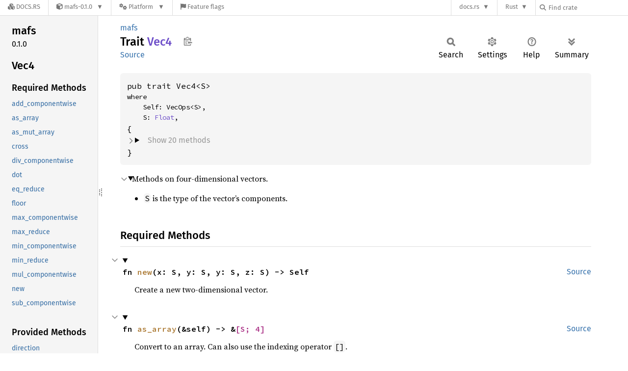

--- FILE ---
content_type: text/html; charset=utf-8
request_url: https://docs.rs/mafs/latest/mafs/trait.Vec4.html
body_size: 6658
content:
<!DOCTYPE html><html lang="en"><head><meta charset="utf-8"><meta name="viewport" content="width=device-width, initial-scale=1.0"><meta name="generator" content="rustdoc"><meta name="description" content="Methods on four-dimensional vectors."><title>Vec4 in mafs - Rust</title><script>if(window.location.protocol!=="file:")document.head.insertAdjacentHTML("beforeend","SourceSerif4-Regular-6b053e98.ttf.woff2,FiraSans-Italic-81dc35de.woff2,FiraSans-Regular-0fe48ade.woff2,FiraSans-MediumItalic-ccf7e434.woff2,FiraSans-Medium-e1aa3f0a.woff2,SourceCodePro-Regular-8badfe75.ttf.woff2,SourceCodePro-Semibold-aa29a496.ttf.woff2".split(",").map(f=>`<link rel="preload" as="font" type="font/woff2"href="/-/rustdoc.static/${f}">`).join(""))</script><link rel="stylesheet" href="/-/rustdoc.static/normalize-9960930a.css"><link rel="stylesheet" href="/-/static/vendored.css?0-6-0-b6b97409-2025-12-07" media="all" /><link rel="stylesheet" href="/-/rustdoc.static/rustdoc-ca0dd0c4.css"><meta name="rustdoc-vars" data-root-path="../" data-static-root-path="/-/rustdoc.static/" data-current-crate="mafs" data-themes="" data-resource-suffix="-20251018-1.92.0-nightly-6380899f3" data-rustdoc-version="1.92.0-nightly (6380899f3 2025-10-18)" data-channel="nightly" data-search-js="search-8d3311b9.js" data-stringdex-js="stringdex-c3e638e9.js" data-settings-js="settings-c38705f0.js" ><script src="/-/rustdoc.static/storage-e2aeef58.js"></script><script defer src="sidebar-items-20251018-1.92.0-nightly-6380899f3.js"></script><script defer src="/-/rustdoc.static/main-ce535bd0.js"></script><noscript><link rel="stylesheet" href="/-/rustdoc.static/noscript-263c88ec.css"></noscript><link rel="alternate icon" type="image/png" href="/-/rustdoc.static/favicon-32x32-eab170b8.png"><link rel="icon" type="image/svg+xml" href="/-/rustdoc.static/favicon-044be391.svg"><link rel="stylesheet" href="/-/static/rustdoc-2025-08-20.css?0-6-0-b6b97409-2025-12-07" media="all" /><link rel="stylesheet" href="/-/static/font-awesome.css?0-6-0-b6b97409-2025-12-07" media="all" />

        <link rel="search" href="/-/static/opensearch.xml" type="application/opensearchdescription+xml" title="Docs.rs" />

        <script type="text/javascript">(function() {
    function applyTheme(theme) {
        if (theme) {
            document.documentElement.dataset.docsRsTheme = theme;
        }
    }

    window.addEventListener("storage", ev => {
        if (ev.key === "rustdoc-theme") {
            applyTheme(ev.newValue);
        }
    });

    // see ./storage-change-detection.html for details
    window.addEventListener("message", ev => {
        if (ev.data && ev.data.storage && ev.data.storage.key === "rustdoc-theme") {
            applyTheme(ev.data.storage.value);
        }
    });

    applyTheme(window.localStorage.getItem("rustdoc-theme"));
})();</script></head><body class="rustdoc-page">
<div class="nav-container">
    <div class="container">
        <div class="pure-menu pure-menu-horizontal" role="navigation" aria-label="Main navigation">
            <form action="/releases/search"
                  method="GET"
                  id="nav-search-form"
                  class="landing-search-form-nav  ">

                
                <a href="/" class="pure-menu-heading pure-menu-link docsrs-logo" aria-label="Docs.rs">
                    <span title="Docs.rs"><span class="fa fa-solid fa-cubes " aria-hidden="true"></span></span>
                    <span class="title">Docs.rs</span>
                </a><ul class="pure-menu-list">
    <script id="crate-metadata" type="application/json">
        
        {
            "name": "mafs",
            "version": "0.1.0"
        }
    </script><li class="pure-menu-item pure-menu-has-children">
            <a href="#" class="pure-menu-link crate-name" title="Fast maths for tiny projects. With SIMD but just for x86">
                <span class="fa fa-solid fa-cube " aria-hidden="true"></span>
                <span class="title">mafs-0.1.0</span>
            </a><div class="pure-menu-children package-details-menu">
                
                <ul class="pure-menu-list menu-item-divided">
                    <li class="pure-menu-heading" id="crate-title">
                        mafs 0.1.0
                        <span id="clipboard" class="svg-clipboard" title="Copy crate name and version information"></span>
                    </li><li class="pure-menu-item">
                        <a href="/mafs/0.1.0/mafs/trait.Vec4.html" class="pure-menu-link description" id="permalink" title="Get a link to this specific version"><span class="fa fa-solid fa-link " aria-hidden="true"></span> Permalink
                        </a>
                    </li><li class="pure-menu-item">
                        <a href="/crate/mafs/latest" class="pure-menu-link description" title="See mafs in docs.rs">
                            <span class="fa fa-solid fa-cube " aria-hidden="true"></span> Docs.rs crate page
                        </a>
                    </li><li class="pure-menu-item">
                            <span class="pure-menu-link description"><span class="fa fa-solid fa-scale-unbalanced-flip " aria-hidden="true"></span>
                            <a href="https://spdx.org/licenses/MIT" class="pure-menu-sublink">MIT</a></span>
                        </li></ul>

                <div class="pure-g menu-item-divided">
                    <div class="pure-u-1-2 right-border">
                        <ul class="pure-menu-list">
                            <li class="pure-menu-heading">Links</li>

                            <li class="pure-menu-item">
                                    <a href="https://github.com/alucas2/mafs" class="pure-menu-link">
                                        <span class="fa fa-solid fa-code-branch " aria-hidden="true"></span> Repository
                                    </a>
                                </li><li class="pure-menu-item">
                                <a href="https://crates.io/crates/mafs" class="pure-menu-link" title="See mafs in crates.io">
                                    <span class="fa fa-solid fa-cube " aria-hidden="true"></span> crates.io
                                </a>
                            </li>

                            
                            <li class="pure-menu-item">
                                <a href="/crate/mafs/latest/source/" title="Browse source of mafs-0.1.0" class="pure-menu-link">
                                    <span class="fa fa-solid fa-folder-open " aria-hidden="true"></span> Source
                                </a>
                            </li>
                        </ul>
                    </div><div class="pure-u-1-2">
                        <ul class="pure-menu-list" id="topbar-owners">
                            <li class="pure-menu-heading">Owners</li><li class="pure-menu-item">
                                    <a href="https://crates.io/users/alucas2" class="pure-menu-link">
                                        <span class="fa fa-solid fa-user " aria-hidden="true"></span> alucas2
                                    </a>
                                </li></ul>
                    </div>
                </div>

                <div class="pure-g menu-item-divided">
                    <div class="pure-u-1-2 right-border">
                        <ul class="pure-menu-list">
                            <li class="pure-menu-heading">Dependencies</li>

                            
                            <li class="pure-menu-item">
                                <div class="pure-menu pure-menu-scrollable sub-menu" tabindex="-1">
                                    <ul class="pure-menu-list">
                                        <li class="pure-menu-item"><a href="/bytemuck/^1.11/" class="pure-menu-link">
                bytemuck ^1.11
                
                    <i class="dependencies normal">normal</i>
                    
                        <i>optional</i>
                    
                
            </a>
        </li><li class="pure-menu-item"><a href="/num-traits/^0.2.16/" class="pure-menu-link">
                num-traits ^0.2.16
                
                    <i class="dependencies normal">normal</i>
                    
                
            </a>
        </li>
                                    </ul>
                                </div>
                            </li>
                        </ul>
                    </div>

                    <div class="pure-u-1-2">
                        <ul class="pure-menu-list">
                            <li class="pure-menu-heading">Versions</li>

                            <li class="pure-menu-item">
                                <div class="pure-menu pure-menu-scrollable sub-menu" id="releases-list" tabindex="-1" data-url="/crate/mafs/latest/menus/releases/mafs/trait.Vec4.html">
                                    <span class="rotate"><span class="fa fa-solid fa-spinner " aria-hidden="true"></span></span>
                                </div>
                            </li>
                        </ul>
                    </div>
                </div>
                    
                    
                    <div class="pure-g">
                        <div class="pure-u-1">
                            <ul class="pure-menu-list">
                                <li>
                                    <a href="/crate/mafs/latest" class="pure-menu-link">
                                        <b>100%</b>
                                        of the crate is documented
                                    </a>
                                </li>
                            </ul>
                        </div>
                    </div></div>
        </li><li class="pure-menu-item pure-menu-has-children">
                <a href="#" class="pure-menu-link" aria-label="Platform">
                    <span class="fa fa-solid fa-gears " aria-hidden="true"></span>
                    <span class="title">Platform</span>
                </a>

                
                <ul class="pure-menu-children" id="platforms" data-url="/crate/mafs/latest/menus/platforms/mafs/trait.Vec4.html"><li class="pure-menu-item">
            <a href="/crate/mafs/latest/target-redirect/x86_64-pc-windows-msvc/mafs/trait.Vec4.html" class="pure-menu-link" data-fragment="retain" rel="nofollow">x86_64-pc-windows-msvc</a>
        </li><li class="pure-menu-item">
            <a href="/crate/mafs/latest/target-redirect/mafs/trait.Vec4.html" class="pure-menu-link" data-fragment="retain" rel="nofollow">x86_64-unknown-linux-gnu</a>
        </li></ul>
            </li><li class="pure-menu-item">
                <a href="/crate/mafs/latest/features" title="Browse available feature flags of mafs-0.1.0" class="pure-menu-link">
                    <span class="fa fa-solid fa-flag " aria-hidden="true"></span>
                    <span class="title">Feature flags</span>
                </a>
            </li>
        
    
</ul><div class="spacer"></div>
                
                

<ul class="pure-menu-list">
                    <li class="pure-menu-item pure-menu-has-children">
                        <a href="#" class="pure-menu-link" aria-label="docs.rs">docs.rs</a>
                        <ul class="pure-menu-children aligned-icons"><li class="pure-menu-item"><a class="pure-menu-link" href="/about"><span class="fa fa-solid fa-circle-info " aria-hidden="true"></span> About docs.rs</a></li><li class="pure-menu-item"><a class="pure-menu-link" href="/about/badges"><span class="fa fa-brands fa-fonticons " aria-hidden="true"></span> Badges</a></li><li class="pure-menu-item"><a class="pure-menu-link" href="/about/builds"><span class="fa fa-solid fa-gears " aria-hidden="true"></span> Builds</a></li><li class="pure-menu-item"><a class="pure-menu-link" href="/about/metadata"><span class="fa fa-solid fa-table " aria-hidden="true"></span> Metadata</a></li><li class="pure-menu-item"><a class="pure-menu-link" href="/about/redirections"><span class="fa fa-solid fa-road " aria-hidden="true"></span> Shorthand URLs</a></li><li class="pure-menu-item"><a class="pure-menu-link" href="/about/download"><span class="fa fa-solid fa-download " aria-hidden="true"></span> Download</a></li><li class="pure-menu-item"><a class="pure-menu-link" href="/about/rustdoc-json"><span class="fa fa-solid fa-file-code " aria-hidden="true"></span> Rustdoc JSON</a></li><li class="pure-menu-item"><a class="pure-menu-link" href="/releases/queue"><span class="fa fa-solid fa-gears " aria-hidden="true"></span> Build queue</a></li><li class="pure-menu-item"><a class="pure-menu-link" href="https://foundation.rust-lang.org/policies/privacy-policy/#docs.rs" target="_blank"><span class="fa fa-solid fa-shield-halved " aria-hidden="true"></span> Privacy policy</a></li></ul>
                    </li>
                </ul>
                <ul class="pure-menu-list"><li class="pure-menu-item pure-menu-has-children">
                        <a href="#" class="pure-menu-link" aria-label="Rust">Rust</a>
                        <ul class="pure-menu-children">
                            <li class="pure-menu-item"><a class="pure-menu-link" href="https://www.rust-lang.org/" target="_blank">Rust website</a></li>
                            <li class="pure-menu-item"><a class="pure-menu-link" href="https://doc.rust-lang.org/book/" target="_blank">The Book</a></li>

                            <li class="pure-menu-item"><a class="pure-menu-link" href="https://doc.rust-lang.org/std/" target="_blank">Standard Library API Reference</a></li>

                            <li class="pure-menu-item"><a class="pure-menu-link" href="https://doc.rust-lang.org/rust-by-example/" target="_blank">Rust by Example</a></li>

                            <li class="pure-menu-item"><a class="pure-menu-link" href="https://doc.rust-lang.org/cargo/guide/" target="_blank">The Cargo Guide</a></li>

                            <li class="pure-menu-item"><a class="pure-menu-link" href="https://doc.rust-lang.org/nightly/clippy" target="_blank">Clippy Documentation</a></li>
                        </ul>
                    </li>
                </ul>
                
                <div id="search-input-nav">
                    <label for="nav-search">
                        <span class="fa fa-solid fa-magnifying-glass " aria-hidden="true"></span>
                    </label>

                    
                    
                    <input id="nav-search" name="query" type="text" aria-label="Find crate by search query" tabindex="-1"
                        placeholder="Find crate"
                        >
                </div>
            </form>
        </div>
    </div>
</div><div class="rustdoc trait container-rustdoc" id="rustdoc_body_wrapper" tabindex="-1"><script async src="/-/static/menu.js?0-6-0-b6b97409-2025-12-07"></script>
<script async src="/-/static/index.js?0-6-0-b6b97409-2025-12-07"></script>

<iframe src="/-/storage-change-detection.html" width="0" height="0" style="display: none"></iframe><!--[if lte IE 11]><div class="warning">This old browser is unsupported and will most likely display funky things.</div><![endif]--><rustdoc-topbar><h2><a href="#">Vec4</a></h2></rustdoc-topbar><nav class="sidebar"><div class="sidebar-crate"><h2><a href="../mafs/index.html">mafs</a><span class="version">0.1.0</span></h2></div><div class="sidebar-elems"><section id="rustdoc-toc"><h2 class="location"><a href="#">Vec4</a></h2><h3><a href="#required-methods">Required Methods</a></h3><ul class="block"><li><a href="#tymethod.add_componentwise" title="add_componentwise">add_componentwise</a></li><li><a href="#tymethod.as_array" title="as_array">as_array</a></li><li><a href="#tymethod.as_mut_array" title="as_mut_array">as_mut_array</a></li><li><a href="#tymethod.cross" title="cross">cross</a></li><li><a href="#tymethod.div_componentwise" title="div_componentwise">div_componentwise</a></li><li><a href="#tymethod.dot" title="dot">dot</a></li><li><a href="#tymethod.eq_reduce" title="eq_reduce">eq_reduce</a></li><li><a href="#tymethod.floor" title="floor">floor</a></li><li><a href="#tymethod.max_componentwise" title="max_componentwise">max_componentwise</a></li><li><a href="#tymethod.max_reduce" title="max_reduce">max_reduce</a></li><li><a href="#tymethod.min_componentwise" title="min_componentwise">min_componentwise</a></li><li><a href="#tymethod.min_reduce" title="min_reduce">min_reduce</a></li><li><a href="#tymethod.mul_componentwise" title="mul_componentwise">mul_componentwise</a></li><li><a href="#tymethod.new" title="new">new</a></li><li><a href="#tymethod.sub_componentwise" title="sub_componentwise">sub_componentwise</a></li></ul><h3><a href="#provided-methods">Provided Methods</a></h3><ul class="block"><li><a href="#method.direction" title="direction">direction</a></li><li><a href="#method.norm" title="norm">norm</a></li><li><a href="#method.normalize" title="normalize">normalize</a></li><li><a href="#method.point" title="point">point</a></li><li><a href="#method.splat" title="splat">splat</a></li></ul><h3><a href="#dyn-compatibility">Dyn Compatibility</a></h3><h3><a href="#implementors">Implementors</a></h3></section><div id="rustdoc-modnav"><h2 class="in-crate"><a href="index.html">In crate mafs</a></h2></div></div></nav><div class="sidebar-resizer" title="Drag to resize sidebar"></div><main><div class="width-limiter"><section id="main-content" class="content"><div class="main-heading"><div class="rustdoc-breadcrumbs"><a href="index.html">mafs</a></div><h1>Trait <span class="trait">Vec4</span>&nbsp;<button id="copy-path" title="Copy item path to clipboard">Copy item path</button></h1><rustdoc-toolbar></rustdoc-toolbar><span class="sub-heading"><a class="src" href="../src/mafs/traits.rs.html#125-210">Source</a> </span></div><pre class="rust item-decl"><code>pub trait Vec4&lt;S&gt;<div class="where">where
    Self: VecOps&lt;S&gt;,
    S: <a class="trait" href="https://docs.rs/num-traits/0.2.19/x86_64-unknown-linux-gnu/num_traits/float/trait.Float.html" title="trait num_traits::float::Float">Float</a>,</div>{
<details class="toggle type-contents-toggle"><summary class="hideme"><span>Show 20 methods</span></summary>    // Required methods
    fn <a href="#tymethod.new" class="fn">new</a>(x: S, y: S, y: S, z: S) -&gt; Self;
<span class="item-spacer"></span>    fn <a href="#tymethod.as_array" class="fn">as_array</a>(&amp;self) -&gt; &amp;<a class="primitive" href="https://doc.rust-lang.org/nightly/std/primitive.array.html">[S; 4]</a>;
<span class="item-spacer"></span>    fn <a href="#tymethod.as_mut_array" class="fn">as_mut_array</a>(&amp;mut self) -&gt; &amp;mut <a class="primitive" href="https://doc.rust-lang.org/nightly/std/primitive.array.html">[S; 4]</a>;
<span class="item-spacer"></span>    fn <a href="#tymethod.add_componentwise" class="fn">add_componentwise</a>(&amp;self, rhs: Self) -&gt; Self;
<span class="item-spacer"></span>    fn <a href="#tymethod.sub_componentwise" class="fn">sub_componentwise</a>(&amp;self, rhs: Self) -&gt; Self;
<span class="item-spacer"></span>    fn <a href="#tymethod.mul_componentwise" class="fn">mul_componentwise</a>(&amp;self, rhs: Self) -&gt; Self;
<span class="item-spacer"></span>    fn <a href="#tymethod.div_componentwise" class="fn">div_componentwise</a>(&amp;self, rhs: Self) -&gt; Self;
<span class="item-spacer"></span>    fn <a href="#tymethod.min_componentwise" class="fn">min_componentwise</a>(&amp;self, rhs: Self) -&gt; Self;
<span class="item-spacer"></span>    fn <a href="#tymethod.max_componentwise" class="fn">max_componentwise</a>(&amp;self, rhs: Self) -&gt; Self;
<span class="item-spacer"></span>    fn <a href="#tymethod.floor" class="fn">floor</a>(&amp;self) -&gt; Self;
<span class="item-spacer"></span>    fn <a href="#tymethod.min_reduce" class="fn">min_reduce</a>(&amp;self) -&gt; S;
<span class="item-spacer"></span>    fn <a href="#tymethod.max_reduce" class="fn">max_reduce</a>(&amp;self) -&gt; S;
<span class="item-spacer"></span>    fn <a href="#tymethod.eq_reduce" class="fn">eq_reduce</a>(&amp;self, rhs: Self) -&gt; <a class="primitive" href="https://doc.rust-lang.org/nightly/std/primitive.bool.html">bool</a>;
<span class="item-spacer"></span>    fn <a href="#tymethod.dot" class="fn">dot</a>(&amp;self, rhs: Self) -&gt; S;
<span class="item-spacer"></span>    fn <a href="#tymethod.cross" class="fn">cross</a>(&amp;self, rhs: Self) -&gt; Self;

    // Provided methods
    fn <a href="#method.splat" class="fn">splat</a>(value: S) -&gt; Self { ... }
<span class="item-spacer"></span>    fn <a href="#method.norm" class="fn">norm</a>(&amp;self) -&gt; S { ... }
<span class="item-spacer"></span>    fn <a href="#method.normalize" class="fn">normalize</a>(&amp;self) -&gt; Self { ... }
<span class="item-spacer"></span>    fn <a href="#method.point" class="fn">point</a>(x: S, y: S, z: S) -&gt; Self { ... }
<span class="item-spacer"></span>    fn <a href="#method.direction" class="fn">direction</a>(x: S, y: S, z: S) -&gt; Self { ... }
</details>}</code></pre><details class="toggle top-doc" open><summary class="hideme"><span>Expand description</span></summary><div class="docblock"><p>Methods on four-dimensional vectors.</p>
<ul>
<li><code>S</code> is the type of the vector’s components.</li>
</ul>
</div></details><h2 id="required-methods" class="section-header">Required Methods<a href="#required-methods" class="anchor">§</a></h2><div class="methods"><details class="toggle method-toggle" open><summary><section id="tymethod.new" class="method"><a class="src rightside" href="../src/mafs/traits.rs.html#133">Source</a><h4 class="code-header">fn <a href="#tymethod.new" class="fn">new</a>(x: S, y: S, y: S, z: S) -&gt; Self</h4></section></summary><div class="docblock"><p>Create a new two-dimensional vector.</p>
</div></details><details class="toggle method-toggle" open><summary><section id="tymethod.as_array" class="method"><a class="src rightside" href="../src/mafs/traits.rs.html#137">Source</a><h4 class="code-header">fn <a href="#tymethod.as_array" class="fn">as_array</a>(&amp;self) -&gt; &amp;<a class="primitive" href="https://doc.rust-lang.org/nightly/std/primitive.array.html">[S; 4]</a></h4></section></summary><div class="docblock"><p>Convert to an array.
Can also use the indexing operator <code>[]</code>.</p>
</div></details><details class="toggle method-toggle" open><summary><section id="tymethod.as_mut_array" class="method"><a class="src rightside" href="../src/mafs/traits.rs.html#141">Source</a><h4 class="code-header">fn <a href="#tymethod.as_mut_array" class="fn">as_mut_array</a>(&amp;mut self) -&gt; &amp;mut <a class="primitive" href="https://doc.rust-lang.org/nightly/std/primitive.array.html">[S; 4]</a></h4></section></summary><div class="docblock"><p>Convert to a mutable array.
Can also use the indexing operator<code>[]</code>.</p>
</div></details><details class="toggle method-toggle" open><summary><section id="tymethod.add_componentwise" class="method"><a class="src rightside" href="../src/mafs/traits.rs.html#145">Source</a><h4 class="code-header">fn <a href="#tymethod.add_componentwise" class="fn">add_componentwise</a>(&amp;self, rhs: Self) -&gt; Self</h4></section></summary><div class="docblock"><p>Add component by component.
Can also use the <code>+</code> operator.</p>
</div></details><details class="toggle method-toggle" open><summary><section id="tymethod.sub_componentwise" class="method"><a class="src rightside" href="../src/mafs/traits.rs.html#149">Source</a><h4 class="code-header">fn <a href="#tymethod.sub_componentwise" class="fn">sub_componentwise</a>(&amp;self, rhs: Self) -&gt; Self</h4></section></summary><div class="docblock"><p>Subtract component by component.
Can also use the <code>-</code> operator.</p>
</div></details><details class="toggle method-toggle" open><summary><section id="tymethod.mul_componentwise" class="method"><a class="src rightside" href="../src/mafs/traits.rs.html#153">Source</a><h4 class="code-header">fn <a href="#tymethod.mul_componentwise" class="fn">mul_componentwise</a>(&amp;self, rhs: Self) -&gt; Self</h4></section></summary><div class="docblock"><p>Multiply component by component.
Can also use the <code>*</code> operator.</p>
</div></details><details class="toggle method-toggle" open><summary><section id="tymethod.div_componentwise" class="method"><a class="src rightside" href="../src/mafs/traits.rs.html#157">Source</a><h4 class="code-header">fn <a href="#tymethod.div_componentwise" class="fn">div_componentwise</a>(&amp;self, rhs: Self) -&gt; Self</h4></section></summary><div class="docblock"><p>Divide component by component.
Can also use the <code>/</code> operator.</p>
</div></details><details class="toggle method-toggle" open><summary><section id="tymethod.min_componentwise" class="method"><a class="src rightside" href="../src/mafs/traits.rs.html#160">Source</a><h4 class="code-header">fn <a href="#tymethod.min_componentwise" class="fn">min_componentwise</a>(&amp;self, rhs: Self) -&gt; Self</h4></section></summary><div class="docblock"><p>For each lane, select the smallest component of the two.</p>
</div></details><details class="toggle method-toggle" open><summary><section id="tymethod.max_componentwise" class="method"><a class="src rightside" href="../src/mafs/traits.rs.html#163">Source</a><h4 class="code-header">fn <a href="#tymethod.max_componentwise" class="fn">max_componentwise</a>(&amp;self, rhs: Self) -&gt; Self</h4></section></summary><div class="docblock"><p>For each lane, select the largest component of the two.</p>
</div></details><details class="toggle method-toggle" open><summary><section id="tymethod.floor" class="method"><a class="src rightside" href="../src/mafs/traits.rs.html#166">Source</a><h4 class="code-header">fn <a href="#tymethod.floor" class="fn">floor</a>(&amp;self) -&gt; Self</h4></section></summary><div class="docblock"><p>Round down all components to an integer value.</p>
</div></details><details class="toggle method-toggle" open><summary><section id="tymethod.min_reduce" class="method"><a class="src rightside" href="../src/mafs/traits.rs.html#169">Source</a><h4 class="code-header">fn <a href="#tymethod.min_reduce" class="fn">min_reduce</a>(&amp;self) -&gt; S</h4></section></summary><div class="docblock"><p>Smallest of the four components.</p>
</div></details><details class="toggle method-toggle" open><summary><section id="tymethod.max_reduce" class="method"><a class="src rightside" href="../src/mafs/traits.rs.html#172">Source</a><h4 class="code-header">fn <a href="#tymethod.max_reduce" class="fn">max_reduce</a>(&amp;self) -&gt; S</h4></section></summary><div class="docblock"><p>Largest of the four components.</p>
</div></details><details class="toggle method-toggle" open><summary><section id="tymethod.eq_reduce" class="method"><a class="src rightside" href="../src/mafs/traits.rs.html#175">Source</a><h4 class="code-header">fn <a href="#tymethod.eq_reduce" class="fn">eq_reduce</a>(&amp;self, rhs: Self) -&gt; <a class="primitive" href="https://doc.rust-lang.org/nightly/std/primitive.bool.html">bool</a></h4></section></summary><div class="docblock"><p>Equality of a vector to another on all components.</p>
</div></details><details class="toggle method-toggle" open><summary><section id="tymethod.dot" class="method"><a class="src rightside" href="../src/mafs/traits.rs.html#178">Source</a><h4 class="code-header">fn <a href="#tymethod.dot" class="fn">dot</a>(&amp;self, rhs: Self) -&gt; S</h4></section></summary><div class="docblock"><p>Dot product.</p>
</div></details><details class="toggle method-toggle" open><summary><section id="tymethod.cross" class="method"><a class="src rightside" href="../src/mafs/traits.rs.html#182">Source</a><h4 class="code-header">fn <a href="#tymethod.cross" class="fn">cross</a>(&amp;self, rhs: Self) -&gt; Self</h4></section></summary><div class="docblock"><p>Cross product.
The fourth component of the operands is ignored and the fourth component of the result will be zero.</p>
</div></details></div><h2 id="provided-methods" class="section-header">Provided Methods<a href="#provided-methods" class="anchor">§</a></h2><div class="methods"><details class="toggle method-toggle" open><summary><section id="method.splat" class="method"><a class="src rightside" href="../src/mafs/traits.rs.html#187-189">Source</a><h4 class="code-header">fn <a href="#method.splat" class="fn">splat</a>(value: S) -&gt; Self</h4></section></summary><div class="docblock"><p>Create a two-dimensional vector with all equal components.</p>
</div></details><details class="toggle method-toggle" open><summary><section id="method.norm" class="method"><a class="src rightside" href="../src/mafs/traits.rs.html#192-194">Source</a><h4 class="code-header">fn <a href="#method.norm" class="fn">norm</a>(&amp;self) -&gt; S</h4></section></summary><div class="docblock"><p>Norm of this vector.</p>
</div></details><details class="toggle method-toggle" open><summary><section id="method.normalize" class="method"><a class="src rightside" href="../src/mafs/traits.rs.html#197-199">Source</a><h4 class="code-header">fn <a href="#method.normalize" class="fn">normalize</a>(&amp;self) -&gt; Self</h4></section></summary><div class="docblock"><p>Divide by the norm to obain a normalized vector.</p>
</div></details><details class="toggle method-toggle" open><summary><section id="method.point" class="method"><a class="src rightside" href="../src/mafs/traits.rs.html#202-204">Source</a><h4 class="code-header">fn <a href="#method.point" class="fn">point</a>(x: S, y: S, z: S) -&gt; Self</h4></section></summary><div class="docblock"><p>Create a point in 3D space, i.e. the fourth component is 1.</p>
</div></details><details class="toggle method-toggle" open><summary><section id="method.direction" class="method"><a class="src rightside" href="../src/mafs/traits.rs.html#207-209">Source</a><h4 class="code-header">fn <a href="#method.direction" class="fn">direction</a>(x: S, y: S, z: S) -&gt; Self</h4></section></summary><div class="docblock"><p>Create a direction in 3D space, i.e. the fourth component is 0.</p>
</div></details></div><h2 id="dyn-compatibility" class="section-header">Dyn Compatibility<a href="#dyn-compatibility" class="anchor">§</a></h2><div class="dyn-compatibility-info"><p>This trait is <b>not</b> <a href="https://doc.rust-lang.org/nightly/reference/items/traits.html#dyn-compatibility">dyn compatible</a>.</p><p><i>In older versions of Rust, dyn compatibility was called "object safety", so this trait is not object safe.</i></p></div><h2 id="implementors" class="section-header">Implementors<a href="#implementors" class="anchor">§</a></h2><div id="implementors-list"><section id="impl-Vec4%3Cf32%3E-for-Fvec4" class="impl"><a class="src rightside" href="../src/mafs/fvec4.rs.html#62-192">Source</a><a href="#impl-Vec4%3Cf32%3E-for-Fvec4" class="anchor">§</a><h3 class="code-header">impl <a class="trait" href="trait.Vec4.html" title="trait mafs::Vec4">Vec4</a>&lt;<a class="primitive" href="https://doc.rust-lang.org/nightly/std/primitive.f32.html">f32</a>&gt; for <a class="struct" href="struct.Fvec4.html" title="struct mafs::Fvec4">Fvec4</a></h3></section><section id="impl-Vec4%3Cf64%3E-for-Dvec4" class="impl"><a class="src rightside" href="../src/mafs/dvec4.rs.html#62-207">Source</a><a href="#impl-Vec4%3Cf64%3E-for-Dvec4" class="anchor">§</a><h3 class="code-header">impl <a class="trait" href="trait.Vec4.html" title="trait mafs::Vec4">Vec4</a>&lt;<a class="primitive" href="https://doc.rust-lang.org/nightly/std/primitive.f64.html">f64</a>&gt; for <a class="struct" href="struct.Dvec4.html" title="struct mafs::Dvec4">Dvec4</a></h3></section></div><script src="../trait.impl/mafs/traits/trait.Vec4.js" async></script></section></div></main></div></body></html>

--- FILE ---
content_type: text/javascript
request_url: https://docs.rs/mafs/latest/mafs/sidebar-items-20251018-1.92.0-nightly-6380899f3.js
body_size: -167
content:
window.SIDEBAR_ITEMS = {"struct":["Dmat4","Dvec2","Dvec4","Fmat4","Fvec2","Fvec4"],"trait":["Mat4","Vec2","Vec4"]};

--- FILE ---
content_type: text/javascript
request_url: https://docs.rs/mafs/latest/trait.impl/mafs/traits/trait.Vec4.js
body_size: -215
content:
(function() {
    var implementors = Object.fromEntries([["mafs",[]]]);
    if (window.register_implementors) {
        window.register_implementors(implementors);
    } else {
        window.pending_implementors = implementors;
    }
})()
//{"start":57,"fragment_lengths":[11]}